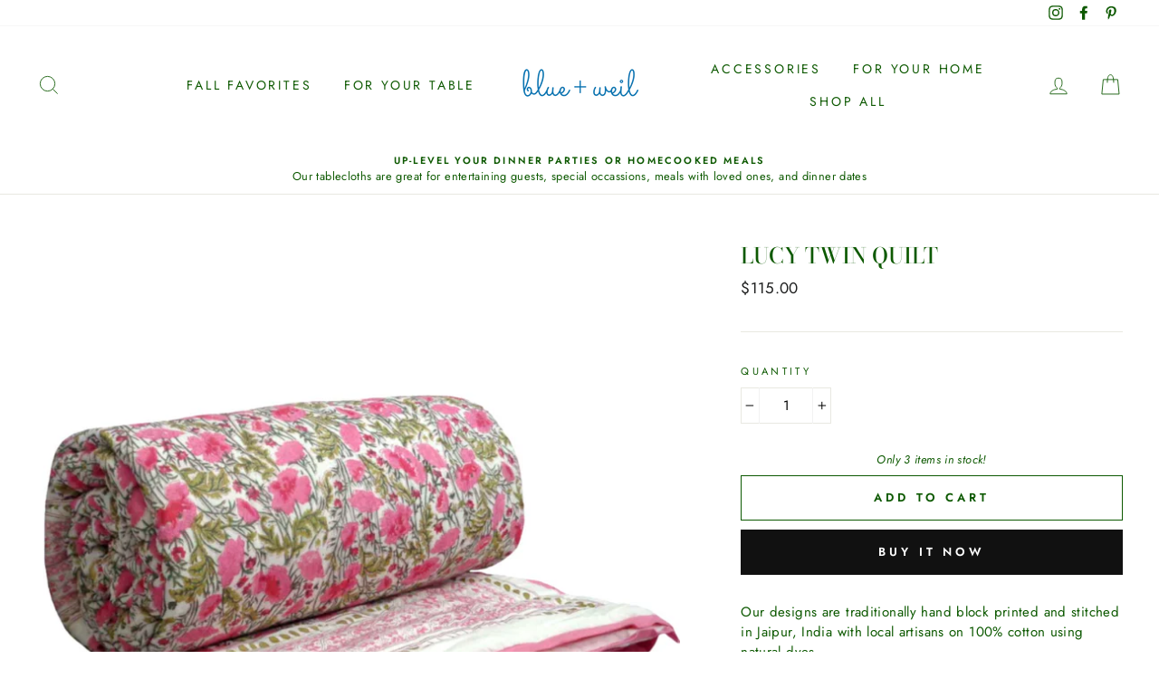

--- FILE ---
content_type: text/html; charset=UTF-8
request_url: https://zooomyapps.com/backinstock/ZooomyBackinStockjson.php?jsonCode=jQuery34106598543681613223_1769921791455&shop=blue-and-weil.myshopify.com&product_id=5321719775381&_=1769921791456
body_size: 329
content:
jQuery34106598543681613223_1769921791455({"shop":"blue-and-weil.myshopify.com","back_in_stock_text":"Notify Me","add_font_size":"13px","add_border_radius":"0px","add_border_width":"1px","add_border_color":"#197BBD","add_background_color":"#F6F6F6","add_font_color":"#717171","back_in_stock_width":"","main_heading":"Out of stock","sub_heading":"We will notify you when this product becomes available.","main_heading_color":"#555555","main_heading_size":"20px","sub_heading_color":"#888888","sub_heading_size":"13px","admin_email":"","quantity":"","notify_msg":"Thank you! We will notify you when the item will be back in stock.","notify_emsg":"Enter a valid email address.","user_added_css":"","ccss":null,"email_placeholder":"Enter email...","autoemail":"no","checkdata":0,"shop_token":"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","branding":"yes","tc_txt":"","znltxt":null,"znlsignup":"no","lay":"lay_1","collectionpage":"no","double_opt_enable":"disable","double_opt_txt":"","maillist":"no","fae":"yes","coll_btn_text":"","coll_btn_font_size":"","coll_btn_border_width":"","coll_btn_border_radius":"","coll_btn_width":"","coll_btn_border_color":"#","coll_btn_bg_color":"#","coll_btn_font_color":"#"})


--- FILE ---
content_type: text/javascript; charset=utf-8
request_url: https://blueandweil.com/collections/twin/products/queenie-twin-quilt.js
body_size: 563
content:
{"id":5321719775381,"title":"Lucy Twin Quilt","handle":"queenie-twin-quilt","description":"\u003cmeta charset=\"utf-8\"\u003e\u003cmeta charset=\"utf-8\"\u003e\u003cmeta charset=\"utf-8\"\u003e\n\u003cp\u003e\u003cspan\u003eOur designs are traditionally hand block printed and stitched in Jaipur, India with local artisans on 100% cotton using natural dyes.\u003c\/span\u003e\u003cbr\u003e\u003cbr\u003e\u003cspan\u003eThis quilt is made from quality cotton fabric perfect for soft baby skin features is reversible featuring two unique designs.\u003c\/span\u003e\u003cbr\u003e\u003cbr\u003e\u003cspan\u003eSize: 60\" x 90\" \u003c\/span\u003e\u003cbr\u003e\u003cbr\u003e\u003cspan\u003eCare Instructions: Machine wash cold; tumble dry low.\u003c\/span\u003e\u003c\/p\u003e\n\u003cmeta charset=\"utf-8\"\u003e\u003cmeta charset=\"utf-8\"\u003e\u003cmeta charset=\"utf-8\"\u003e\u003cmeta charset=\"utf-8\"\u003e\n\u003cp\u003e\u003cspan data-sheets-value='{\"1\":2,\"2\":\"Hand block printed in Jaipur, India with local artisans on 100% cotton.\\n\\nSold in sets of 4 Dinner Napkins.\\n\\nSize: 20\\\" x 20\\\" \\n\\nCare Instructions: Machine wash cold; tumble dry low.\\n\"}' data-sheets-userformat='{\"2\":513,\"3\":{\"1\":0},\"12\":0}'\u003e\u003cstrong\u003e\u003c\/strong\u003e\u003c\/span\u003e\u003cstrong\u003e\u003cspan\u003e\u003c\/span\u003e\u003c\/strong\u003e\u003cspan data-sheets-value='{\"1\":2,\"2\":\"Hand block printed in Jaipur, India with local artisans on 100% cotton.\\n\\nSold in sets of 4 Dinner Napkins.\\n\\nSize: 20\\\" x 20\\\" \\n\\nCare Instructions: Machine wash cold; tumble dry low.\\n\"}' data-sheets-userformat='{\"2\":513,\"3\":{\"1\":0},\"12\":0}'\u003e\u003cstrong\u003e \u003c\/strong\u003e\u003c\/span\u003e\u003c\/p\u003e","published_at":"2020-06-11T22:36:24-04:00","created_at":"2020-06-11T12:15:17-04:00","vendor":"Blue and Weil","type":"Baby Quilts","tags":["baby quilt","quilt"],"price":11500,"price_min":11500,"price_max":11500,"available":true,"price_varies":false,"compare_at_price":null,"compare_at_price_min":0,"compare_at_price_max":0,"compare_at_price_varies":false,"variants":[{"id":34681800687765,"title":"Default Title","option1":"Default Title","option2":null,"option3":null,"sku":"","requires_shipping":true,"taxable":true,"featured_image":null,"available":true,"name":"Lucy Twin Quilt","public_title":null,"options":["Default Title"],"price":11500,"weight":998,"compare_at_price":null,"inventory_management":"shopify","barcode":"","requires_selling_plan":false,"selling_plan_allocations":[]}],"images":["\/\/cdn.shopify.com\/s\/files\/1\/0323\/2494\/4010\/products\/Untitleddesign_57.png?v=1591892197"],"featured_image":"\/\/cdn.shopify.com\/s\/files\/1\/0323\/2494\/4010\/products\/Untitleddesign_57.png?v=1591892197","options":[{"name":"Title","position":1,"values":["Default Title"]}],"url":"\/products\/queenie-twin-quilt","media":[{"alt":null,"id":9552740090005,"position":1,"preview_image":{"aspect_ratio":1.0,"height":2048,"width":2048,"src":"https:\/\/cdn.shopify.com\/s\/files\/1\/0323\/2494\/4010\/products\/Untitleddesign_57.png?v=1591892197"},"aspect_ratio":1.0,"height":2048,"media_type":"image","src":"https:\/\/cdn.shopify.com\/s\/files\/1\/0323\/2494\/4010\/products\/Untitleddesign_57.png?v=1591892197","width":2048}],"requires_selling_plan":false,"selling_plan_groups":[]}